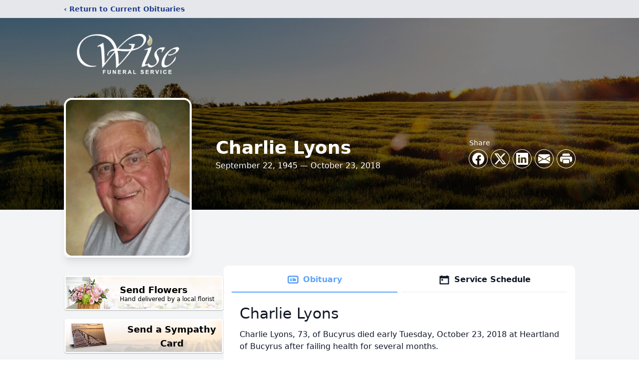

--- FILE ---
content_type: text/html; charset=utf-8
request_url: https://www.google.com/recaptcha/enterprise/anchor?ar=1&k=6Lf4RPAnAAAAAJDS8QwFs9ebMmmJ-EW7DQA-OkEW&co=aHR0cHM6Ly93d3cud2lzZWZ1bmVyYWwuY29tOjQ0Mw..&hl=en&type=image&v=PoyoqOPhxBO7pBk68S4YbpHZ&theme=light&size=invisible&badge=bottomright&anchor-ms=20000&execute-ms=30000&cb=3xcmjkfmkmg2
body_size: 48709
content:
<!DOCTYPE HTML><html dir="ltr" lang="en"><head><meta http-equiv="Content-Type" content="text/html; charset=UTF-8">
<meta http-equiv="X-UA-Compatible" content="IE=edge">
<title>reCAPTCHA</title>
<style type="text/css">
/* cyrillic-ext */
@font-face {
  font-family: 'Roboto';
  font-style: normal;
  font-weight: 400;
  font-stretch: 100%;
  src: url(//fonts.gstatic.com/s/roboto/v48/KFO7CnqEu92Fr1ME7kSn66aGLdTylUAMa3GUBHMdazTgWw.woff2) format('woff2');
  unicode-range: U+0460-052F, U+1C80-1C8A, U+20B4, U+2DE0-2DFF, U+A640-A69F, U+FE2E-FE2F;
}
/* cyrillic */
@font-face {
  font-family: 'Roboto';
  font-style: normal;
  font-weight: 400;
  font-stretch: 100%;
  src: url(//fonts.gstatic.com/s/roboto/v48/KFO7CnqEu92Fr1ME7kSn66aGLdTylUAMa3iUBHMdazTgWw.woff2) format('woff2');
  unicode-range: U+0301, U+0400-045F, U+0490-0491, U+04B0-04B1, U+2116;
}
/* greek-ext */
@font-face {
  font-family: 'Roboto';
  font-style: normal;
  font-weight: 400;
  font-stretch: 100%;
  src: url(//fonts.gstatic.com/s/roboto/v48/KFO7CnqEu92Fr1ME7kSn66aGLdTylUAMa3CUBHMdazTgWw.woff2) format('woff2');
  unicode-range: U+1F00-1FFF;
}
/* greek */
@font-face {
  font-family: 'Roboto';
  font-style: normal;
  font-weight: 400;
  font-stretch: 100%;
  src: url(//fonts.gstatic.com/s/roboto/v48/KFO7CnqEu92Fr1ME7kSn66aGLdTylUAMa3-UBHMdazTgWw.woff2) format('woff2');
  unicode-range: U+0370-0377, U+037A-037F, U+0384-038A, U+038C, U+038E-03A1, U+03A3-03FF;
}
/* math */
@font-face {
  font-family: 'Roboto';
  font-style: normal;
  font-weight: 400;
  font-stretch: 100%;
  src: url(//fonts.gstatic.com/s/roboto/v48/KFO7CnqEu92Fr1ME7kSn66aGLdTylUAMawCUBHMdazTgWw.woff2) format('woff2');
  unicode-range: U+0302-0303, U+0305, U+0307-0308, U+0310, U+0312, U+0315, U+031A, U+0326-0327, U+032C, U+032F-0330, U+0332-0333, U+0338, U+033A, U+0346, U+034D, U+0391-03A1, U+03A3-03A9, U+03B1-03C9, U+03D1, U+03D5-03D6, U+03F0-03F1, U+03F4-03F5, U+2016-2017, U+2034-2038, U+203C, U+2040, U+2043, U+2047, U+2050, U+2057, U+205F, U+2070-2071, U+2074-208E, U+2090-209C, U+20D0-20DC, U+20E1, U+20E5-20EF, U+2100-2112, U+2114-2115, U+2117-2121, U+2123-214F, U+2190, U+2192, U+2194-21AE, U+21B0-21E5, U+21F1-21F2, U+21F4-2211, U+2213-2214, U+2216-22FF, U+2308-230B, U+2310, U+2319, U+231C-2321, U+2336-237A, U+237C, U+2395, U+239B-23B7, U+23D0, U+23DC-23E1, U+2474-2475, U+25AF, U+25B3, U+25B7, U+25BD, U+25C1, U+25CA, U+25CC, U+25FB, U+266D-266F, U+27C0-27FF, U+2900-2AFF, U+2B0E-2B11, U+2B30-2B4C, U+2BFE, U+3030, U+FF5B, U+FF5D, U+1D400-1D7FF, U+1EE00-1EEFF;
}
/* symbols */
@font-face {
  font-family: 'Roboto';
  font-style: normal;
  font-weight: 400;
  font-stretch: 100%;
  src: url(//fonts.gstatic.com/s/roboto/v48/KFO7CnqEu92Fr1ME7kSn66aGLdTylUAMaxKUBHMdazTgWw.woff2) format('woff2');
  unicode-range: U+0001-000C, U+000E-001F, U+007F-009F, U+20DD-20E0, U+20E2-20E4, U+2150-218F, U+2190, U+2192, U+2194-2199, U+21AF, U+21E6-21F0, U+21F3, U+2218-2219, U+2299, U+22C4-22C6, U+2300-243F, U+2440-244A, U+2460-24FF, U+25A0-27BF, U+2800-28FF, U+2921-2922, U+2981, U+29BF, U+29EB, U+2B00-2BFF, U+4DC0-4DFF, U+FFF9-FFFB, U+10140-1018E, U+10190-1019C, U+101A0, U+101D0-101FD, U+102E0-102FB, U+10E60-10E7E, U+1D2C0-1D2D3, U+1D2E0-1D37F, U+1F000-1F0FF, U+1F100-1F1AD, U+1F1E6-1F1FF, U+1F30D-1F30F, U+1F315, U+1F31C, U+1F31E, U+1F320-1F32C, U+1F336, U+1F378, U+1F37D, U+1F382, U+1F393-1F39F, U+1F3A7-1F3A8, U+1F3AC-1F3AF, U+1F3C2, U+1F3C4-1F3C6, U+1F3CA-1F3CE, U+1F3D4-1F3E0, U+1F3ED, U+1F3F1-1F3F3, U+1F3F5-1F3F7, U+1F408, U+1F415, U+1F41F, U+1F426, U+1F43F, U+1F441-1F442, U+1F444, U+1F446-1F449, U+1F44C-1F44E, U+1F453, U+1F46A, U+1F47D, U+1F4A3, U+1F4B0, U+1F4B3, U+1F4B9, U+1F4BB, U+1F4BF, U+1F4C8-1F4CB, U+1F4D6, U+1F4DA, U+1F4DF, U+1F4E3-1F4E6, U+1F4EA-1F4ED, U+1F4F7, U+1F4F9-1F4FB, U+1F4FD-1F4FE, U+1F503, U+1F507-1F50B, U+1F50D, U+1F512-1F513, U+1F53E-1F54A, U+1F54F-1F5FA, U+1F610, U+1F650-1F67F, U+1F687, U+1F68D, U+1F691, U+1F694, U+1F698, U+1F6AD, U+1F6B2, U+1F6B9-1F6BA, U+1F6BC, U+1F6C6-1F6CF, U+1F6D3-1F6D7, U+1F6E0-1F6EA, U+1F6F0-1F6F3, U+1F6F7-1F6FC, U+1F700-1F7FF, U+1F800-1F80B, U+1F810-1F847, U+1F850-1F859, U+1F860-1F887, U+1F890-1F8AD, U+1F8B0-1F8BB, U+1F8C0-1F8C1, U+1F900-1F90B, U+1F93B, U+1F946, U+1F984, U+1F996, U+1F9E9, U+1FA00-1FA6F, U+1FA70-1FA7C, U+1FA80-1FA89, U+1FA8F-1FAC6, U+1FACE-1FADC, U+1FADF-1FAE9, U+1FAF0-1FAF8, U+1FB00-1FBFF;
}
/* vietnamese */
@font-face {
  font-family: 'Roboto';
  font-style: normal;
  font-weight: 400;
  font-stretch: 100%;
  src: url(//fonts.gstatic.com/s/roboto/v48/KFO7CnqEu92Fr1ME7kSn66aGLdTylUAMa3OUBHMdazTgWw.woff2) format('woff2');
  unicode-range: U+0102-0103, U+0110-0111, U+0128-0129, U+0168-0169, U+01A0-01A1, U+01AF-01B0, U+0300-0301, U+0303-0304, U+0308-0309, U+0323, U+0329, U+1EA0-1EF9, U+20AB;
}
/* latin-ext */
@font-face {
  font-family: 'Roboto';
  font-style: normal;
  font-weight: 400;
  font-stretch: 100%;
  src: url(//fonts.gstatic.com/s/roboto/v48/KFO7CnqEu92Fr1ME7kSn66aGLdTylUAMa3KUBHMdazTgWw.woff2) format('woff2');
  unicode-range: U+0100-02BA, U+02BD-02C5, U+02C7-02CC, U+02CE-02D7, U+02DD-02FF, U+0304, U+0308, U+0329, U+1D00-1DBF, U+1E00-1E9F, U+1EF2-1EFF, U+2020, U+20A0-20AB, U+20AD-20C0, U+2113, U+2C60-2C7F, U+A720-A7FF;
}
/* latin */
@font-face {
  font-family: 'Roboto';
  font-style: normal;
  font-weight: 400;
  font-stretch: 100%;
  src: url(//fonts.gstatic.com/s/roboto/v48/KFO7CnqEu92Fr1ME7kSn66aGLdTylUAMa3yUBHMdazQ.woff2) format('woff2');
  unicode-range: U+0000-00FF, U+0131, U+0152-0153, U+02BB-02BC, U+02C6, U+02DA, U+02DC, U+0304, U+0308, U+0329, U+2000-206F, U+20AC, U+2122, U+2191, U+2193, U+2212, U+2215, U+FEFF, U+FFFD;
}
/* cyrillic-ext */
@font-face {
  font-family: 'Roboto';
  font-style: normal;
  font-weight: 500;
  font-stretch: 100%;
  src: url(//fonts.gstatic.com/s/roboto/v48/KFO7CnqEu92Fr1ME7kSn66aGLdTylUAMa3GUBHMdazTgWw.woff2) format('woff2');
  unicode-range: U+0460-052F, U+1C80-1C8A, U+20B4, U+2DE0-2DFF, U+A640-A69F, U+FE2E-FE2F;
}
/* cyrillic */
@font-face {
  font-family: 'Roboto';
  font-style: normal;
  font-weight: 500;
  font-stretch: 100%;
  src: url(//fonts.gstatic.com/s/roboto/v48/KFO7CnqEu92Fr1ME7kSn66aGLdTylUAMa3iUBHMdazTgWw.woff2) format('woff2');
  unicode-range: U+0301, U+0400-045F, U+0490-0491, U+04B0-04B1, U+2116;
}
/* greek-ext */
@font-face {
  font-family: 'Roboto';
  font-style: normal;
  font-weight: 500;
  font-stretch: 100%;
  src: url(//fonts.gstatic.com/s/roboto/v48/KFO7CnqEu92Fr1ME7kSn66aGLdTylUAMa3CUBHMdazTgWw.woff2) format('woff2');
  unicode-range: U+1F00-1FFF;
}
/* greek */
@font-face {
  font-family: 'Roboto';
  font-style: normal;
  font-weight: 500;
  font-stretch: 100%;
  src: url(//fonts.gstatic.com/s/roboto/v48/KFO7CnqEu92Fr1ME7kSn66aGLdTylUAMa3-UBHMdazTgWw.woff2) format('woff2');
  unicode-range: U+0370-0377, U+037A-037F, U+0384-038A, U+038C, U+038E-03A1, U+03A3-03FF;
}
/* math */
@font-face {
  font-family: 'Roboto';
  font-style: normal;
  font-weight: 500;
  font-stretch: 100%;
  src: url(//fonts.gstatic.com/s/roboto/v48/KFO7CnqEu92Fr1ME7kSn66aGLdTylUAMawCUBHMdazTgWw.woff2) format('woff2');
  unicode-range: U+0302-0303, U+0305, U+0307-0308, U+0310, U+0312, U+0315, U+031A, U+0326-0327, U+032C, U+032F-0330, U+0332-0333, U+0338, U+033A, U+0346, U+034D, U+0391-03A1, U+03A3-03A9, U+03B1-03C9, U+03D1, U+03D5-03D6, U+03F0-03F1, U+03F4-03F5, U+2016-2017, U+2034-2038, U+203C, U+2040, U+2043, U+2047, U+2050, U+2057, U+205F, U+2070-2071, U+2074-208E, U+2090-209C, U+20D0-20DC, U+20E1, U+20E5-20EF, U+2100-2112, U+2114-2115, U+2117-2121, U+2123-214F, U+2190, U+2192, U+2194-21AE, U+21B0-21E5, U+21F1-21F2, U+21F4-2211, U+2213-2214, U+2216-22FF, U+2308-230B, U+2310, U+2319, U+231C-2321, U+2336-237A, U+237C, U+2395, U+239B-23B7, U+23D0, U+23DC-23E1, U+2474-2475, U+25AF, U+25B3, U+25B7, U+25BD, U+25C1, U+25CA, U+25CC, U+25FB, U+266D-266F, U+27C0-27FF, U+2900-2AFF, U+2B0E-2B11, U+2B30-2B4C, U+2BFE, U+3030, U+FF5B, U+FF5D, U+1D400-1D7FF, U+1EE00-1EEFF;
}
/* symbols */
@font-face {
  font-family: 'Roboto';
  font-style: normal;
  font-weight: 500;
  font-stretch: 100%;
  src: url(//fonts.gstatic.com/s/roboto/v48/KFO7CnqEu92Fr1ME7kSn66aGLdTylUAMaxKUBHMdazTgWw.woff2) format('woff2');
  unicode-range: U+0001-000C, U+000E-001F, U+007F-009F, U+20DD-20E0, U+20E2-20E4, U+2150-218F, U+2190, U+2192, U+2194-2199, U+21AF, U+21E6-21F0, U+21F3, U+2218-2219, U+2299, U+22C4-22C6, U+2300-243F, U+2440-244A, U+2460-24FF, U+25A0-27BF, U+2800-28FF, U+2921-2922, U+2981, U+29BF, U+29EB, U+2B00-2BFF, U+4DC0-4DFF, U+FFF9-FFFB, U+10140-1018E, U+10190-1019C, U+101A0, U+101D0-101FD, U+102E0-102FB, U+10E60-10E7E, U+1D2C0-1D2D3, U+1D2E0-1D37F, U+1F000-1F0FF, U+1F100-1F1AD, U+1F1E6-1F1FF, U+1F30D-1F30F, U+1F315, U+1F31C, U+1F31E, U+1F320-1F32C, U+1F336, U+1F378, U+1F37D, U+1F382, U+1F393-1F39F, U+1F3A7-1F3A8, U+1F3AC-1F3AF, U+1F3C2, U+1F3C4-1F3C6, U+1F3CA-1F3CE, U+1F3D4-1F3E0, U+1F3ED, U+1F3F1-1F3F3, U+1F3F5-1F3F7, U+1F408, U+1F415, U+1F41F, U+1F426, U+1F43F, U+1F441-1F442, U+1F444, U+1F446-1F449, U+1F44C-1F44E, U+1F453, U+1F46A, U+1F47D, U+1F4A3, U+1F4B0, U+1F4B3, U+1F4B9, U+1F4BB, U+1F4BF, U+1F4C8-1F4CB, U+1F4D6, U+1F4DA, U+1F4DF, U+1F4E3-1F4E6, U+1F4EA-1F4ED, U+1F4F7, U+1F4F9-1F4FB, U+1F4FD-1F4FE, U+1F503, U+1F507-1F50B, U+1F50D, U+1F512-1F513, U+1F53E-1F54A, U+1F54F-1F5FA, U+1F610, U+1F650-1F67F, U+1F687, U+1F68D, U+1F691, U+1F694, U+1F698, U+1F6AD, U+1F6B2, U+1F6B9-1F6BA, U+1F6BC, U+1F6C6-1F6CF, U+1F6D3-1F6D7, U+1F6E0-1F6EA, U+1F6F0-1F6F3, U+1F6F7-1F6FC, U+1F700-1F7FF, U+1F800-1F80B, U+1F810-1F847, U+1F850-1F859, U+1F860-1F887, U+1F890-1F8AD, U+1F8B0-1F8BB, U+1F8C0-1F8C1, U+1F900-1F90B, U+1F93B, U+1F946, U+1F984, U+1F996, U+1F9E9, U+1FA00-1FA6F, U+1FA70-1FA7C, U+1FA80-1FA89, U+1FA8F-1FAC6, U+1FACE-1FADC, U+1FADF-1FAE9, U+1FAF0-1FAF8, U+1FB00-1FBFF;
}
/* vietnamese */
@font-face {
  font-family: 'Roboto';
  font-style: normal;
  font-weight: 500;
  font-stretch: 100%;
  src: url(//fonts.gstatic.com/s/roboto/v48/KFO7CnqEu92Fr1ME7kSn66aGLdTylUAMa3OUBHMdazTgWw.woff2) format('woff2');
  unicode-range: U+0102-0103, U+0110-0111, U+0128-0129, U+0168-0169, U+01A0-01A1, U+01AF-01B0, U+0300-0301, U+0303-0304, U+0308-0309, U+0323, U+0329, U+1EA0-1EF9, U+20AB;
}
/* latin-ext */
@font-face {
  font-family: 'Roboto';
  font-style: normal;
  font-weight: 500;
  font-stretch: 100%;
  src: url(//fonts.gstatic.com/s/roboto/v48/KFO7CnqEu92Fr1ME7kSn66aGLdTylUAMa3KUBHMdazTgWw.woff2) format('woff2');
  unicode-range: U+0100-02BA, U+02BD-02C5, U+02C7-02CC, U+02CE-02D7, U+02DD-02FF, U+0304, U+0308, U+0329, U+1D00-1DBF, U+1E00-1E9F, U+1EF2-1EFF, U+2020, U+20A0-20AB, U+20AD-20C0, U+2113, U+2C60-2C7F, U+A720-A7FF;
}
/* latin */
@font-face {
  font-family: 'Roboto';
  font-style: normal;
  font-weight: 500;
  font-stretch: 100%;
  src: url(//fonts.gstatic.com/s/roboto/v48/KFO7CnqEu92Fr1ME7kSn66aGLdTylUAMa3yUBHMdazQ.woff2) format('woff2');
  unicode-range: U+0000-00FF, U+0131, U+0152-0153, U+02BB-02BC, U+02C6, U+02DA, U+02DC, U+0304, U+0308, U+0329, U+2000-206F, U+20AC, U+2122, U+2191, U+2193, U+2212, U+2215, U+FEFF, U+FFFD;
}
/* cyrillic-ext */
@font-face {
  font-family: 'Roboto';
  font-style: normal;
  font-weight: 900;
  font-stretch: 100%;
  src: url(//fonts.gstatic.com/s/roboto/v48/KFO7CnqEu92Fr1ME7kSn66aGLdTylUAMa3GUBHMdazTgWw.woff2) format('woff2');
  unicode-range: U+0460-052F, U+1C80-1C8A, U+20B4, U+2DE0-2DFF, U+A640-A69F, U+FE2E-FE2F;
}
/* cyrillic */
@font-face {
  font-family: 'Roboto';
  font-style: normal;
  font-weight: 900;
  font-stretch: 100%;
  src: url(//fonts.gstatic.com/s/roboto/v48/KFO7CnqEu92Fr1ME7kSn66aGLdTylUAMa3iUBHMdazTgWw.woff2) format('woff2');
  unicode-range: U+0301, U+0400-045F, U+0490-0491, U+04B0-04B1, U+2116;
}
/* greek-ext */
@font-face {
  font-family: 'Roboto';
  font-style: normal;
  font-weight: 900;
  font-stretch: 100%;
  src: url(//fonts.gstatic.com/s/roboto/v48/KFO7CnqEu92Fr1ME7kSn66aGLdTylUAMa3CUBHMdazTgWw.woff2) format('woff2');
  unicode-range: U+1F00-1FFF;
}
/* greek */
@font-face {
  font-family: 'Roboto';
  font-style: normal;
  font-weight: 900;
  font-stretch: 100%;
  src: url(//fonts.gstatic.com/s/roboto/v48/KFO7CnqEu92Fr1ME7kSn66aGLdTylUAMa3-UBHMdazTgWw.woff2) format('woff2');
  unicode-range: U+0370-0377, U+037A-037F, U+0384-038A, U+038C, U+038E-03A1, U+03A3-03FF;
}
/* math */
@font-face {
  font-family: 'Roboto';
  font-style: normal;
  font-weight: 900;
  font-stretch: 100%;
  src: url(//fonts.gstatic.com/s/roboto/v48/KFO7CnqEu92Fr1ME7kSn66aGLdTylUAMawCUBHMdazTgWw.woff2) format('woff2');
  unicode-range: U+0302-0303, U+0305, U+0307-0308, U+0310, U+0312, U+0315, U+031A, U+0326-0327, U+032C, U+032F-0330, U+0332-0333, U+0338, U+033A, U+0346, U+034D, U+0391-03A1, U+03A3-03A9, U+03B1-03C9, U+03D1, U+03D5-03D6, U+03F0-03F1, U+03F4-03F5, U+2016-2017, U+2034-2038, U+203C, U+2040, U+2043, U+2047, U+2050, U+2057, U+205F, U+2070-2071, U+2074-208E, U+2090-209C, U+20D0-20DC, U+20E1, U+20E5-20EF, U+2100-2112, U+2114-2115, U+2117-2121, U+2123-214F, U+2190, U+2192, U+2194-21AE, U+21B0-21E5, U+21F1-21F2, U+21F4-2211, U+2213-2214, U+2216-22FF, U+2308-230B, U+2310, U+2319, U+231C-2321, U+2336-237A, U+237C, U+2395, U+239B-23B7, U+23D0, U+23DC-23E1, U+2474-2475, U+25AF, U+25B3, U+25B7, U+25BD, U+25C1, U+25CA, U+25CC, U+25FB, U+266D-266F, U+27C0-27FF, U+2900-2AFF, U+2B0E-2B11, U+2B30-2B4C, U+2BFE, U+3030, U+FF5B, U+FF5D, U+1D400-1D7FF, U+1EE00-1EEFF;
}
/* symbols */
@font-face {
  font-family: 'Roboto';
  font-style: normal;
  font-weight: 900;
  font-stretch: 100%;
  src: url(//fonts.gstatic.com/s/roboto/v48/KFO7CnqEu92Fr1ME7kSn66aGLdTylUAMaxKUBHMdazTgWw.woff2) format('woff2');
  unicode-range: U+0001-000C, U+000E-001F, U+007F-009F, U+20DD-20E0, U+20E2-20E4, U+2150-218F, U+2190, U+2192, U+2194-2199, U+21AF, U+21E6-21F0, U+21F3, U+2218-2219, U+2299, U+22C4-22C6, U+2300-243F, U+2440-244A, U+2460-24FF, U+25A0-27BF, U+2800-28FF, U+2921-2922, U+2981, U+29BF, U+29EB, U+2B00-2BFF, U+4DC0-4DFF, U+FFF9-FFFB, U+10140-1018E, U+10190-1019C, U+101A0, U+101D0-101FD, U+102E0-102FB, U+10E60-10E7E, U+1D2C0-1D2D3, U+1D2E0-1D37F, U+1F000-1F0FF, U+1F100-1F1AD, U+1F1E6-1F1FF, U+1F30D-1F30F, U+1F315, U+1F31C, U+1F31E, U+1F320-1F32C, U+1F336, U+1F378, U+1F37D, U+1F382, U+1F393-1F39F, U+1F3A7-1F3A8, U+1F3AC-1F3AF, U+1F3C2, U+1F3C4-1F3C6, U+1F3CA-1F3CE, U+1F3D4-1F3E0, U+1F3ED, U+1F3F1-1F3F3, U+1F3F5-1F3F7, U+1F408, U+1F415, U+1F41F, U+1F426, U+1F43F, U+1F441-1F442, U+1F444, U+1F446-1F449, U+1F44C-1F44E, U+1F453, U+1F46A, U+1F47D, U+1F4A3, U+1F4B0, U+1F4B3, U+1F4B9, U+1F4BB, U+1F4BF, U+1F4C8-1F4CB, U+1F4D6, U+1F4DA, U+1F4DF, U+1F4E3-1F4E6, U+1F4EA-1F4ED, U+1F4F7, U+1F4F9-1F4FB, U+1F4FD-1F4FE, U+1F503, U+1F507-1F50B, U+1F50D, U+1F512-1F513, U+1F53E-1F54A, U+1F54F-1F5FA, U+1F610, U+1F650-1F67F, U+1F687, U+1F68D, U+1F691, U+1F694, U+1F698, U+1F6AD, U+1F6B2, U+1F6B9-1F6BA, U+1F6BC, U+1F6C6-1F6CF, U+1F6D3-1F6D7, U+1F6E0-1F6EA, U+1F6F0-1F6F3, U+1F6F7-1F6FC, U+1F700-1F7FF, U+1F800-1F80B, U+1F810-1F847, U+1F850-1F859, U+1F860-1F887, U+1F890-1F8AD, U+1F8B0-1F8BB, U+1F8C0-1F8C1, U+1F900-1F90B, U+1F93B, U+1F946, U+1F984, U+1F996, U+1F9E9, U+1FA00-1FA6F, U+1FA70-1FA7C, U+1FA80-1FA89, U+1FA8F-1FAC6, U+1FACE-1FADC, U+1FADF-1FAE9, U+1FAF0-1FAF8, U+1FB00-1FBFF;
}
/* vietnamese */
@font-face {
  font-family: 'Roboto';
  font-style: normal;
  font-weight: 900;
  font-stretch: 100%;
  src: url(//fonts.gstatic.com/s/roboto/v48/KFO7CnqEu92Fr1ME7kSn66aGLdTylUAMa3OUBHMdazTgWw.woff2) format('woff2');
  unicode-range: U+0102-0103, U+0110-0111, U+0128-0129, U+0168-0169, U+01A0-01A1, U+01AF-01B0, U+0300-0301, U+0303-0304, U+0308-0309, U+0323, U+0329, U+1EA0-1EF9, U+20AB;
}
/* latin-ext */
@font-face {
  font-family: 'Roboto';
  font-style: normal;
  font-weight: 900;
  font-stretch: 100%;
  src: url(//fonts.gstatic.com/s/roboto/v48/KFO7CnqEu92Fr1ME7kSn66aGLdTylUAMa3KUBHMdazTgWw.woff2) format('woff2');
  unicode-range: U+0100-02BA, U+02BD-02C5, U+02C7-02CC, U+02CE-02D7, U+02DD-02FF, U+0304, U+0308, U+0329, U+1D00-1DBF, U+1E00-1E9F, U+1EF2-1EFF, U+2020, U+20A0-20AB, U+20AD-20C0, U+2113, U+2C60-2C7F, U+A720-A7FF;
}
/* latin */
@font-face {
  font-family: 'Roboto';
  font-style: normal;
  font-weight: 900;
  font-stretch: 100%;
  src: url(//fonts.gstatic.com/s/roboto/v48/KFO7CnqEu92Fr1ME7kSn66aGLdTylUAMa3yUBHMdazQ.woff2) format('woff2');
  unicode-range: U+0000-00FF, U+0131, U+0152-0153, U+02BB-02BC, U+02C6, U+02DA, U+02DC, U+0304, U+0308, U+0329, U+2000-206F, U+20AC, U+2122, U+2191, U+2193, U+2212, U+2215, U+FEFF, U+FFFD;
}

</style>
<link rel="stylesheet" type="text/css" href="https://www.gstatic.com/recaptcha/releases/PoyoqOPhxBO7pBk68S4YbpHZ/styles__ltr.css">
<script nonce="DTXY1bEAANbP_GUr-NiZlg" type="text/javascript">window['__recaptcha_api'] = 'https://www.google.com/recaptcha/enterprise/';</script>
<script type="text/javascript" src="https://www.gstatic.com/recaptcha/releases/PoyoqOPhxBO7pBk68S4YbpHZ/recaptcha__en.js" nonce="DTXY1bEAANbP_GUr-NiZlg">
      
    </script></head>
<body><div id="rc-anchor-alert" class="rc-anchor-alert"></div>
<input type="hidden" id="recaptcha-token" value="[base64]">
<script type="text/javascript" nonce="DTXY1bEAANbP_GUr-NiZlg">
      recaptcha.anchor.Main.init("[\x22ainput\x22,[\x22bgdata\x22,\x22\x22,\[base64]/[base64]/[base64]/[base64]/[base64]/[base64]/[base64]/[base64]/[base64]/[base64]\\u003d\x22,\[base64]\\u003d\\u003d\x22,\x22Zgliw6ZELmHCm8OoI8OHwqzDosKcw5/DowU4w5vCs8KswpILw6jCmxLCm8OIwqzCgMKDwqcvGyXCsE1IasOufsKaaMKCD8OOXsO7w616EAXDtMKGbMOWUxF3A8K3w6YLw63Ch8Kgwqcww6TDmcO7w7/Dm2dsQwFgVDxuKy7Dl8OZw6DCrcO8TyxEACrCtMKGKmFpw75Ze0hYw7QcQy9YDcKXw7/CoikZaMOmTcOxY8K2w7Zhw7PDrShqw5vDpsOYS8KWFcKxCcO/wpwBRSDCk1/CkMKnVMO1ARvDlWoQNC1IwpQww6TDtsKTw7tzZcOAwqhzw5LCsBZFwoTDgDTDt8O0Ix1LwoNSEU5Ew4jCk2vDqsKQOcKfaj03dMOdwq3CgwrCuMKERMKFwpDCgEzDrmwiMsKiL37Cl8KgwosQwrLDrEvDmE90w7F5biTDt8KnHsOzw7/[base64]/[base64]/CvcOGJMOtw5VrwoEkaMOvwqnDjcKmaTvCjTd1w5bDsynDklA+wrRUw7XChU8uTT4mw5HDpFVRwpLDpsKOw4ICwrcbw5DCk8KOfjQxBBjDm39rcsOHKMONbUrCnMO3Qkp2w5DDjsOPw7nClEPDhcKJdF4MwoF0wo3CvETDv8O8w4PCrsKEwpLDvsK7wo1sdcKaDnh/wpc8QGRhw60qwq7CqMOmw5dzB8KPYMODDMKVOVfChWzDuwMtw7LCtsOzbjguQmrDsDggL0zCqsKYT2LDsDnDlXjCuGoNw6JwbD/CnsODWcKNw7DCtMK1w5XCt18/JMKNVyHDocKfw5/CjyHCjgDClsOyWMOtVcKNw4RLwr/CuBhKBnhGw417wpxlCndwQ3Jnw4Ikw5tMw53Dk3IWC0vCrcK3w6txw6wBw6zCm8KgwqPDisKjY8OPeD5kw6RQwp0uw6EGw6UXwpvDkR/CrEnCm8Ovw7p5OHVuwrnDmsKaWsO7VUwpwq8SGTkWQ8O+WwcTZsOuPsOsw6vDh8KXUlPCtMO8aCV5fEd8w7PChBzDoXvDrXcNUsKEAwHCgkZKbcKEKsOkN8OQw6/[base64]/Dg8KIKMO2ay/[base64]/CsjNeSsK5C8Kmw79yF8K9w7MFDcOLwo7CtB9VNDp5LF/Drw9LwpJGOAYRcEYbw5I3wpDDphF2esO5WwPDgwHCvkfDtcKuNsK5w4JxWD0OwrJMBkszF8KhZkcPw4/DiWpPw68xY8KXbCU2D8Opw7fDosOYwpTDnMOxS8OQwrYkZsKdw5zDmsKww4nDun0oBALDvkd8wq/Dl3/CsW42wpg3NsOMwr7Dl8Kew5bCp8OIT17Drj8zw4LDiMOnDcOFw7YOw7jDp2jDgAbCmHHCpGdpaMKPYCXDjwV/[base64]/BDHDjMOKwqPCosOLGXHCk8Kvwo7ClEDDqGXDi8OAazENfcK6w7ptw6/DqnDDv8OOIcK9eSbDlEjChMK2N8OKAlkvw405SMOnwrstKMKmJBIvwqHCk8OnwodxwoMSUErDlngzwqLDrcK7wqDDlMKSwodlMgXCgsKcGXgjwoPDrsKzIwk6BMOqwrHCrDjDo8OEA2oow7PCksK3PcOMY2nCnsO7w4/Ch8K5w6fDh0Fmw59SAw5Pw6NkSEUaEn3DrcOFBWPDqmfCs0rDpsOpLWXCu8KcHBjCmk3CgV8cBMO1wq7CqUDDlVI1PRzCs0LCrsKtw6BkX2xVZ8OPA8OUwq3CksO/egTDiEvChMOqP8Ofw43DlMOdXjfDjn7Dv1wvwoDClcOaIsOcRTdeRWjClMKKGsO2O8K8D1zCh8KsAsKVaBrDsSHDicOhM8K+wrVWworCm8OPw4/DmhIQNGzDsm4HwqjCtcKhTcKmwqrDtFLClcOawrrDgcKFBUfCk8OmZkZ5w7U2AVrCl8OIw6bDtcO5HHFUw4Ytw7bDk39dwpltUUTCkjk9w4DDgA3Dhx/DtMO1bT/[base64]/w5PDujPDksOjw7VxJ8OIwoPDiVdWw5HChsKswo9vXgBWacO9RQ3CkE0mwrg5w7fCvy3Ch1/[base64]/[base64]/wqdDDMK/woHDicKvw698wpLDvcO1w59Zwr0cwp0XwpHDjXcWwposw6fDiMKQwpfCmA7CslnCjwzDnALDtsO3w5rDncKPwpMdECoaXlQxc1zCvSrDm8Otw4XDjcKMYMK9w5NhFx3CshQ0VCHDvA14QMODbsKpIQnDj1jDqVvDg2zDqBjCpcOhGnZuwq/Dj8OxIT/[base64]/[base64]/Cm8OVw4PDusKcIw7Cn2xqYEXDn1LCnMObeHLDmEJ/wofDnsK8w6bDrRHDj2UWw6LCucO/wqkbw77Cg8OQesOiLMOfw4fDgcODLm8pEl3DnMOLA8O3wpoue8KuIUvDncO/[base64]/[base64]/F0suwoVPDCfCsxnCrMOoJcKMwoLDow/DnsOPw5FYw746woFUwqZmw5XCli1Xwp5JcjYrw4XCtMO/w5fDpsKnwobDtsKsw6Y1f3UaUcKDw5sXTmkpGgR4akXCksKCw5IZV8Kew6kIQsK8d0vCvx7DmMOvwpHCokMLw4PCvBdAOMOIw5PDhXU8GsKFVFPDtMK7w5/DgsKVEcKKV8OvwoXCszHDijlKM2jDisKfCMKpwq7Ch0zDicKxw71Hw7DCrG3CrFXCn8O2f8OGw6gXe8OMw7DDrcObw4t5worDjGzCkippRBsRGXw5Z8O6K1jCrzvCtcOWw6LCmcO9w74mw63CvhR1wqBEwrDDgcKecTY+G8K6JcOjQ8OSwqbDiMOAw7/DinLDqgxnNMOIFMKee8KPF8O9w6PDgHVCwpTCqD1vwqUWwrAfw4fDusOhwrXDnWDCv0HDpcOEMW/Dsy/Cg8KQG314wrI+w5/DvcOgw71YHj/CmMOIBG96EEEkIMOcwqxawoZ+LBRgwrYBwprDqsKTwobDg8Oiwrp3NMK4w4pYw43CvMOew6djesO0SA/[base64]/w4/CpsOIV8Onw6fCt8KQwqjCm8OXfi0aw7bDmR3DpsKmw4IHY8KKw5dHXcOzAsOfFifCtMOoBsOhfsOpw44hQ8KOwp/DkGRkwrBJDDAPDcOwVAbDvF4IAsO+Q8Oiw6DDkwLCtHvDklk0w7bCskUSwqnCswJxHjPDq8OWw6sGw4tqJxXCpEBgwp/CkFY+HGLDtsOKw5LDqyhTRcKbw5wVw7HDgsKdwoPDmMKCI8K0wpojIsO4fcKEb8OfG1wuwrHCt8KMHMKQfxEQNMOcGmnDh8OAw5ImezLDjFPDjmjCuMOhw5zDqAfCsg/Dt8OIwqd+w6lfwqMMwp/CtMK7wprCnjxGw4NGR2rCg8KFw5h0V1gnf3lJdnvDtsKkCzESKwtORsOhIcKPBsKPK0zCicOdJFPClcKhHcOHwp/DpRlvUgAfwqQHXMO5wrPCrTxnDMKsZS7DmsO5wo5aw65nD8OoD1bDlwLChiwGwro8w5nDrcONwpbCnWwPfVFODsKWOcOuJMOuw4HDuidJw7zCjcO/amsYeMO8WMOrwpnDosKmMRjDqsK9w50Qw58KeyzCt8KIczzDvUlGw47DmcKlKMKdwoDChXcQw4XDh8KbBMOEDsKYwp41MUbCnQ4FekVGwofCsCoBfcKow43CmQvDr8OXwrAsNALCrnjChsO4wpYuPXB4wpUUSGrCgDPCl8O/Twc4wovDvDgedFMoT114a0rDtDNFw6c/w5JlBMKaw7FMTMKYecKJwq84w6A1Y1Z9w6LDqh0/[base64]/[base64]/DiFIvAjsYw6fDjcOXOAA6B8KJCcKww5rDvEXDrsONHcOzw6VhwpbCkcKkw6/DmkrDp0PCoMOEw4DCrRXCiGbCqMO3w4kiw5o6w7BIDk51w5nChMOqw7UWwonCjcK/T8OLwo9qKsOJw6EvEWPColtSw7lYwpUFw608w5HCjsKvJmXCiXTDoTTCtyPCmMKDwoDCnsO6fMO6Q8KfeF5rw6tWw7jCrD7DvsOtDMKhwrtxw4zDhV98ND/DuWjCmQ1XwoXDnxs7AzTDlMOOWA1Vwp8NZMKGBlfCmD14A8OQw5Fdw6LCpMKBdD/DpsKxw4JrH8KeDxTDtDQkwrJjw5deDTomwrfDhcO9w5w1O09jVBnCsMKiJsKpecKgw7AvOHoawqIAwqvCiH8kwrfDnsKeN8KLFsKmNsOaRAHCtTdfTXrCv8KhwrdtQcOqw4jCsMOidW/Ci3vDksOIKMO+wpc1wr/DscO4woHDusOMJsKbw4vDojM3dsKMwrLCkcOTGmnDvnErJsOCfkxpw6vDjMOAfwLDpXcUVsO4wqRAYUV1ZizDlcK5w6JhQcK+Nn3CkH3DosOIw6wewqlxwrXDvwjDlk8uw6TCkcK7wqdvLsKfXcOnNTHCscK9FAoVwqVmBVoxblbCh8KdwoE+a0x2OsKGwpLCjH/DusKDw5N/w7BhwqrDjsORGGU7SsO1OTLCui3DusO1w6kcHmHCvMKRZz7DqMO/[base64]/DujvDl8K3EMOnwqfCl0XDqU7CslrComtjwq5TTsKlw57Ds8OVwp8xwr7DvsOvTVJzw6ItQMOtfXp3w4MnwqPDmmFGVHvDkyrDgMK7w6pfO8OcwqApw6Akw6zDmcOHBnZCwpPCllMIb8KEHcKlLMOdwpnCmlguO8K/wobCnMOOGFNew7HDrcOcwr1pa8KPw63Dqzg8QVXDvjDDhcOBw5V3w6bDt8KHwqTDowvCqF7CoSXDosO8woNgw4xXXMKzwoxKWS0vUsKDJnRIOMKrwogVw5LCrBbDsizDuVvDtsKBwrnCiF/[base64]/DpwjChcKqwoTDoFxwwog8woEzwpd2w69ZH8OeAUzDtUfCvcOTFn7CtcKAw7nCocOtSj5xw7nDhTpTRW3DtT3Dp0oDwqBxw4zDucOSHDlswrUnQ8KwNTvDrFZBW8Kdwo3DlDHCj8KQw44dVDfCsQFvE37DqH8hw4HChnFEw7/Co8KQaVfCs8OVw6LCqR9+Dm0/wppYNGHCh1c6wpXDpMK2wrvDjVDChMKDcCrCs3DCgxNPSgV6w5gPR8O/[base64]/CmjJAw7DDol3Cvg4cwqnCqsOiw7nDvw7DicKAJE9SFsKow77DnV5Tw7zCoMOawo3DtMKlFz/[base64]/CncObwovCs1k1MsK7wqHDl8OLZ1Avwo3Dn8OjA1/[base64]/w59Jw4Nse8OpK3/DqxY3w7XDqz7CsRQqw4NaBMOVwoo/[base64]/CssKWEnHChT7Cj8OLw7pHwocIw61AYBvCnwbCq8KAw6x1wqQlbG49w44aPcOATMOwUcORwq5zw4PDgC8mw7bDnsKuXi7CmMKrw7hYwq/CkcKjEsOJUF/DvBbDnSTCjXbCmx3Do15MwrNuwqHCpMOiw7sKwqg4e8OoGDMYw4/[base64]/[base64]/[base64]/CrMKlAMK6NsKLdcORT8OyTcK0G0kGOsKCwocuw5nChsKUw4Z2PxHChsOew53CtB1/OjQ4wqPCs2QJw7/[base64]/Dj8KJBEx7wppUwocSw4EoI8K2TsOYw4PCicKYwrTCt8Kgw5JHwpvDvwROwqnDqSzCm8KQLx3DlzXDgcODLcKxPgVBwpcRw5YNfV3DkwVmwrUZw6d0An4EccOFIcORSMK7P8OGw75lw7rCuMOIKy3Cpg1Mw5kPJMKrw5bDpgNtTTDCoTzDrE1ww6/CjBcoM8KOERDCuULCtBJvZz/[base64]/DnyxNCMOMw4Uvw4HDom3CslLClRHDt2zDjwvDk8KcCsOPZSFHw74GGTJ/w58qw64WM8KkGDQDPHYAAhIpwr7CjGvDjVnCpsOcw6ISwr4nw7HDp8Kmw6dqYsOiwqrDicOzWQPCrmrDncK1woZjwqIkwocpKk/Dtl5zw4RNQgHCuMKqLMOeaTrChzsQZMONwoo7bUEZHMOCw47CliQpw5TDp8KGw5HCn8OSHgVDWsKSwqzCnsKBXSPClsOjw6rCmQzDu8Oxwr7DpsKcwrNINhHCvMKbV8O/Uz7Co8KEwrXCjBY8wpnClEkzwoHDtV8vwoXCvMKYwoRdw5IgwoPCjcKof8OnwpfDlCh8w5Exwqkmw4LDt8Klw64Zw7dOE8OhODnCpF/DusOEw404w6cYw6w2w4kaUAZfFcKkFcKewqMrG2zDkHLDvsOlTFE1IcO0NXZ8w5gjw4HDhsO9w4jCksK2OsKIdMOSV1HDvsKxEcKCw5nCr8OlVMOewpXCmXTDuVDCpyLDsTERD8OpA8OxeRLChMOZAV0Zwp/Cgj7CjVcPwoXDpsKUw6UuwqnDqsOZE8KRIsOGKcOdwo04OCHCoV1sVDvCk8OKXyQBL8K9woc8wok5bMOvw5RPwq9jwrtDQ8OBNcK5w59aVSl5w71twobCv8OHb8OiSSTCtcOEw7pAw7/[base64]/DvBUDwoXDjynCvGcsI3jDo8KGN8Oia2zDumcgasKTwr98cRzDrBAIw6REw5vDnsOHwrVaHj/[base64]/Ct30IfcOCw7jCnmBOw7bCiT9NXk/CkHfDlzNVw7ByS8KbSRovw5AcFEpswprDrE/Dk8KZw5oIKMOXEcKCCcKjw55gNcOAw5PCuMOmY8K8wrDCrcKqJAvDicOCw5xiRHLDpW/DozslTMOMQEtiw6vCmljDjMO1UWDDkFMiw5QTwrPCuMOWw4LCtsKDan/CnF3DuMOTw4fDh8OCPcOuw6oTw7bCksKlFRE+XSBNEMKzwobDmnDDpkLDtAsEwo0kwq7CpcOlC8KdFQ/[base64]/wrghVMOzX1YAw47DrMOywqPDo3wJQMOSwqxoahJ0wr7CmMK+w7TDjMOmw7bDlsOmw5PDn8KLc1RvwqzCnDp7PhLDpcOPA8O4w7jDl8O6w6Npw4vCucKrwqbCj8KVXEHCgjUvw5LCqHzCtFjDmMOxw7QfS8KBCsKHBg/CulMRw43CpsOpwr9zw67DrsKewobCrkgRLMOVwqfClsK4w6NyWMOnAEXCicOncC3DlcKPLcK7V0JdAHxcwo49WGN4U8OteMOvw7/CoMKUwoUmQcKIR8KTED9JF8KMw5zDrmbDkEDCtnjCrXR1IcKKfcOJw696w5I7wpkxJ2PCt8Kxai/DocKqcsKGw6Fvw6hHG8Kfw4zClcOxwozDkVLDvsKMw4LDocK5c2DDqU83acKQw43Di8K0w4BMCRogJh3CtXldwoPCklsMw5LCrcO2w4rCvcOIwrXDomjDscO0w5jDnW/[base64]/w4nCo8KBcFJyXMO3McO7JxNtwq7Do3BASDFBQMKNwrvDnCYyw6hbw7RjBmjDkUzCr8KzPsKiwrLDscOywrXDucOpEDHCusKtTR7Cj8OBw7Rew47DtsKWwp9YbsK2woBmwpsBwq/[base64]/CrsOTwrslc0tiw7FbLsOZw6/CscOXHXR2wpRLWsK9wrgjGzgdw75dVhDDpMOjNVTDqG8BW8Ouwp7CsMOVw4LDoMOEw4Nzw7bDgcKtwrJpw5HDucKywp/Cu8O1BAUbw4HCksOdw7DDhi4/KxpGw73DqMO4OG/[base64]/DhGLDr8OqQgvDiS4Qw75Sw5JrwpzDjcOIwocPAcKuRhbDgCLCpQrCqBnDhlpqw7fDl8KOHwEQw7ElZcOzwoB0YsO2WW52QcO1N8ODSsKtwpjCuGbDt2VvEMKpMA7CksOdwoPCvkk7wrxFPcKlDsOZw7zCnDspw4jCv2tIwr/CgMKEwoLDm8Ojwq3ChVrDpwJ5w7PDjirCg8KfZRsDw5TDvcKdI0XCqMKvw7czJWHDrljCkMK/wqrClTMHwofDqhrCg8OJwoFXwoYzw6/CjU4mE8O4w4XDiVx+ScO7SMOyejLDhsOxbTLCucOAwrAXwoVWYgTChcO7wp0AScO6wqgqa8OSacK0PMO1BnF3w7kgwrUYw7PDiGPDjDHCssO3wpXCrsK5J8KHw7fCvgjDlsOAesOkYlQKLCwGIcKvwqjCqjktwqPCrVbCqDLCogtHwrnDtMKHw6ZuMEUSw4/CkFfDmcKNInEvw6peacK7w5IewpdVwojDvE7DiFN8w5tnwpsIwo/Dq8OVwqzDhcKuw44gK8Kiw7HCgAbDrsKTUEHCnU7CtMOvNVDCisKASiDDn8KuwqkLVzwUw7LCtWUbCsKwZ8KHwrTDomDDjMKFBMOqwqvDoVJKPgjChhzCt8Kuwp9nwovCosOBwr3DtwbDuMKDw7/CtgwJwpLCuw/[base64]/Dp8KUwo4SFcKKGzQSwrggwpQdJQ/CozUew61kw7lRw7bCsVDCvX9Zw6fDuwo8FFrCpHVCwojCglfDqEPDs8KpYEYiw5bCqyzDpz3DhcKWw5HCosKZw4xtwrVAOQ/DqSdFw5PCocKLIMKIwqrCuMKFwr8ADcOkR8K4w6xmwpQjbTUCbjPDrMOow7nDvivCj0HCsmTDlHBmcHECZS/CgMK4L2AWw7PChsKIwrl4A8ODwq9SRAjCvkIgw7nCo8OKw7LDgHQHRTPCsXNdwpkPO8OkwrXClTPDjcOOw5NYwrwSw5o0w7cqwp7CocOYwqDCnsOqFcKMw7Few4fDpSggS8OdD8KRw6XDk8KgwofCgcK2Z8KXwq/CoidVwphAwpVdWk/Ds1jDgghMfhUqw4hbNcOXOcKuwrNqOsKVPcOzXRwrw5zChMKpw73DhG/DjB/DknB1w4oUwpMUwrjClwUnwoTDhxkZP8K3woV6wr3CrcKVw60IwqwffsKJUk3CmUtPIMOZNAcAw5/[base64]/[base64]/[base64]/[base64]/Dj8OaD1XCgnDDoMKwTUbCpsKQw7jCucK9J0dsJF1yLsKew7UPCj3DmH1OwpXDgUZRw7oswpvDqcOZOsO5w4nDvcKGOHTCmMOFC8KewqdOw7LDgcKWNyPDh28+w4fDk1ALRcO6Q3kwwpXCjsOcw5DCj8KwDnrCt2J7JcO/CcKrasODwpNDBTfDpcKLw5HDicOdwrbCn8Klw6oHNcKCwoPDgMOLYk/CkcOQeMO3w4pHwp/CsMKuwqR9L8OdaMKLwptTwpzCjMKnWHjDkMO5w5rCs2kdwqchW8KowpRiWVPDosKyAUtLw6/[base64]/Cin/DsyIiex/DlcKCf8OnVhBjwpRJNMKowqoOaycAQMOpw4vChsK7ISJrw4nDuMKBPlY6d8OkOcOKdwfCvGk0wrzDpsKEwpIiBAbDlMKPF8KOByfCji/DgcK8SxBhOQbCl8K2wo0HwoUnOMKLasOwwqfCocO4eBtOwr5uQcOpBMKswq3Cg2NEN8KwwphuKQENF8Kdw67CmnbDtMOkw4jDhsKVw7/[base64]/[base64]/wpzDk8O+woLCuzDCicOQPwTCmA8NMEhBwoXDq8OUOcKLAMOrBWHDtMKowo4gG8K5IG5db8Kad8OnZjDCj03DusOjwojCnsORDMOqw53Dl8KOw6/ChFURw5Jew5ocEC0wYAUawovDpU3Dg3TChA7CvwLCq3bCrwnDo8ORwoVeDknCmUw9B8Okw4YlwqfDn8KKwpEvw4gUIcOTH8KMwoxGGMKVwovCuMK0wrNQw590w64NwpZXOcO+wp9JIj7Cg1w/w6jDrgbDgMOTw5MwCnnCuSJmwodDwr8dFsOwbcOEwoE5w5ZMw59awplQUUPDqg7CrzvDp0dew6nDtsK5b8Ozw7/DpMKpwpbDnsKSwq7Dq8K9wrrDl8OlEnN+Ukx/woLCrxBpWMK5MMKkDsK+wpk3wojCpydxwo0owoEXwr5QfXQJw5cQAS0yR8K5A8ObZGAUw6HDtsOWw6vDqxAzT8ONX2fCtcOaCsKBe1PCosODwrUcIsKdfMKuw6ULVMOebMK4w44+w45mwobDk8Ojwq7DizfDssKxw5h8PcOoD8KIfcK1Y1fDm8OGYBpAfwUiwpJ/[base64]/Dl8O0TMOmw4tXw5HCl8Kkw47CmWJLwqTCncKWDsKRwqLDvsKbCnPCkn7DtsKRwr/DrMOKZMOUGHvCtsKiwp3CgCfCmMOwOynCvsKKUGY5w7Y0wrfDiWrDrHPDkMKrw7czPETDrn/DtsK+JMO8U8OlQsOBWXPDnGBVwrRnTcO6XiRLdCt9wqrCl8OFTTTDh8K9w63DrMKXBns/aGnDkcOoZsKCUCUnWVp6w4fDmxwrw7TCucOBQTJrw6zDscKnwopVw70/wo3CmHRhw4MpNg4Vw5/DncOaw5bCjUPDpExYeMKme8O5wqTDssKww4w9FyZ3bA47c8OvccKCGcOYAnfCmsKoQMOjG8KnwpjDnT/CuSEqfWkmw4jDr8OrLg7CtcKOBWzClMKRaCnDmizDn13DvQDChcO5w4k4w5TDjkNZKjzDi8OoLcO8wrlOWxzDlsKYFhElwq0cKQZLHGgww7fCgMK/woNbwo7DhsOmB8KeX8O9JHXCjMK5IsOsRMOsw7ZzBS7Cr8OiQMO3CsKdwoR0GBpQwqTDtHANG8ONwqDDicKewodyw6vDgwlhAQ5gAMK8CsKww489wrF7T8KcbWtywqvDlkfDnn7CgMO6wrLDisKbwrYnwodoNcOAwp/DicKcWWnCkCVJwqvDmgx1w5MKesOSfMKtLiEtwrVmU8K5wrjCuMKnaMOaNMKEw7JgK3bDj8OCDsKudsKRFE8EwptAw6kHQMOmwr3CrMOCwop7D8KDSQkBw60zw63ChGDDmMKOw5wowp/DnMOONMKkI8OJdzF9w71eaQzCiMKrOEAVw7DDosKKf8O1IRPCoynCpD0TfMKVTsOmScOxI8O9ZMOjB8Kow5jCqBvDiE7DuMKNPkzDuHrDpsKvO8Kfw4DDssOiwrI9w6nCgXlVBk7CrMOMw4PDhxHCj8K5wrcYd8OFKMOhFcKjw5kxwp7DkU3CrQfCuH/DiC3DvTnDgMO8woQiw7LCtMOowppZw615woQxwoANw4jDrsKRVDrDmirCuwLCkcOVdsOLGMKcLMOkUsOeDMKmERxnZDPDh8KoN8OWw7AUDhRzC8OBwokfE8OvZ8KHGMKFwqrCl8OvwoEWdMOREifCoyTDhU7CtEPCimJrwrQme10RVMKBwoTDp37DmTUQw7/[base64]/HsOvwoUzwrjDhcOQEsKPXDl7wrnCqT3DsVETdDnDlMOmwpZKw7ZpwpvChl/CpsO/[base64]/c8OGw59vJRFDekzDkFcBbMOywqJewqvCpcOCCcKxw5rCg8KSwq/DlsOQM8KMwpxQTsKawoTCqsOzwrjDlcOmw6kgCsKmaMOsw6TDmsKNwpNjwoLDn8OpahUsATpIw7M1Y2cSw5A3w5QOWVvCp8KowrhCw5VFSBzCt8OCUSDCpRIIwpjCmMK4bw3DkzxKwoXDoMK/w6TDsMOdwooQwqgIAUYhIcO+w5PDhjDCkXFsQzHDqMOEOsOBwpTDncKWw4LCnsKrw7DCjyYIwol6K8KXTsKHw5/CuENGwrlnQcO3dMOmw5PCm8KIwr0NZMK5w4stfsKQND8Hw77CqcK/w5LDpFVjFExyV8OwworDoTZBw7U0U8OvwodDQ8Ktw7HDm01gwrw3wqpVwpEmwpPCikHCq8K0Gh7CtkLDtsKCDUTCosKQXRPCv8KzYngPw43ClHzDusOdfMKXHCLClMOWwrzDgMOEwqnCp1EhTSV+S8KDS05Hw6FLRMOqwqV5EWxtw6bCtz8KehxNw6/CncOoEMODwrZQw79dwoUfw6bDvXV7BQlIOBtXHGXCicOyXCEqAk/DrkzDiRnChMO/ZVtoFF0wIcK7wonDnWB/EzIQw5bCn8OOOMOHw745SsOLeVhDA0rDv8KmNBLDlhxBUMO7w6LCt8K8TcKGXMOxciHDlsOcw4LChgLDsH57TcKdwqvDlcO/w41HwoIqw4DCn2nDuCZ3DsOqwrvDi8KqLR96UMKSw65Iwo3DsnfDvMKXThlPw4x4wok/EMKETFsaesOvVcO7w5/[base64]/[base64]/J8OkwrnDiyrDn8Oqw43DlGvDtMOuwpk0XV3Co8K6EsKoc2xRw5x8wpPDhsKXwo7CrsKVw5xTVMOfw5hhcMOFLF1/bm3Cp2/[base64]/[base64]/CvMKJw5zDjxrDhV/DrMKQLDDClMKOGsOMe8KdHcKFZCvDnsKawo04wr/ComF2R3/CmsKLw7J3U8KAMxHCjRrDsVcZwrdBZnJlwqUybMOoG2TCvhDCr8Ohw7d2wqg/w7nCpCnDhMKtwrlnwqtcwrJ+wqQ0RgbCpcKhwoQzKMKxWMOHwqZYQjN0HzI4K8OTw5Apw4PDlXQRwqrDgUMSSsK3OcKLXsKsfsK/w4prC8Ogw6o4wprDrQZLwrQEE8Kww5cwC2gHwoA7EjPDr2xUwrZHB8Osw6vCgsK8FU9iwrFCSGHCgirCrMKSw6Yow7tYw7fDuQfCmcKRwr3CvsOeQhgEw4bDvkrCpMOybirDnMONGcK0wpjCmx/CksOYOsOIOG/Chn9PwrfDq8KyTcOcwobDqsO3w5zDrUkIw4PCrAIVwqRJwrNjwqLCmMOfaEzDvlBAYSUaZyYSIMOdwqQnDcOsw7J8w5DDvMKdQcKFwp5YKgorw45QPSdtw4c5NcOSGDEywrvCjMKywrQ0dMOHZMOmw6rCjcKsw7R0woLDi8O5GsKwwovCvm3Cmwk7NsOsCQrCo1/CnWwKYFbDp8OMwqchwplSTMKEEh7ClcOQw5DCgMOpQ0DCt8KGwqh0wqtfN3V7H8KlWQ9wwq3CoMOcfwMwAlQCDcORZMOVB0vChBYyH8KSJ8O/KHUJw6fDs8K9TMODw5xrLkDDqUkheQDDhMOSw6bDhgXCuADDm2vCrsO3CTFlSsKAZX5hwo8/wpfCuMOsE8KyKMK/BiANwrHCiVZRY8Klw5nCn8K0GMK8w7jDssO6Y1gRIMO2PMOSwpTCvG7DlsO/TEfCisOIc37DvsOfQhwjwrp+w7h9wrbCuAjDhMOuw5lvS8OZKsODbsKSQsOuZ8OFZsKhVMKKwoA2wrcVwqYzwpFcacK1fnbCsMKGWSc4RgclA8OXP8KzHsKqwohBTnHDpFfCtFrDn8OHw5t5Sk/DmcKNwoPCkcO0wrjCosOVw7FfX8KePB5Vwq7ClsOvTxTCsV9zNcKpPnPCosKRwoxAJsKkwqZ8w6/DmcO3NTczw5zCpMKDEWwMw7nDuizDm1bDk8O1MMOLBgEfw7XDpzzDiBrDtzAkw4NAK8OSwqnDh0xzwqN0w5Eie8Ovw4c3AwzCvR3DhcKGw41eBsKewpRaw5FBw7plwqxLw6IwwoXCuMOKA3/CuCFKw5AJw6LCvATDuQ9ew6Vhw71Lw59ww53DkR1/M8K9dsOxw7vChMObw6t8woLDjcOqwoPDpkAowr4Pw67DrD3Cn0fDjVjCo23CjcOxw5fChcOTS2V6wrA8w77DgGzCkcKqwpTDihseAXvDoMKiaEkHQMKseQoMwqjDryXCjcKtDXHCrcOEDcOOwoLCmMObwpTDisKAwpPDlxZowot8BMKCw4NGw6tFw5LDoR/DqMOFLSjCgsOSKGnChcOtLll+KsKLUMKxwqrDv8Ojw4vCgVExLFPDocKCwpxlwpPDgE7CksKYw5bDlMO4woYnw77DqMK0RiDDlx99ND/DvHBUw5VCG1jDvDTDvcK/ZTnDo8KiwosCcRlaBMO1FsKXw5DCiMK5wobCkHAuRWbCn8O4LcKhwolaa2XCpsKZwrvDpToqWgrDu8OAWcKNwrPCjCFfw6hvwoHCvcOfa8O+w5zDlkLDjmVcwqHDrTp2wrrDlsKawqrClMK4ZMOewo/ChFbCiHPCgGpjwpnDkW3CqsKiEmBcU8O+w5rChT1iPy/DmMOhD8OEwq7DmSnCo8OoNMObGENLV8OfCcOwfyITQMOUJ8KPwpHCnsKhwrbDohIbw7taw6LCkMOMKMKNC8K5E8OdKsO/eMK2w7XDnFvCj2HDiGB4K8Kiw47CgcOlw7vDicOjWcOtwpXCpEszFWnCgCfDhkBBXMKmwoXDrHXDqSMpIMOrwqY8wpxbRjvCgEYqQcKwwozChcOIw61vWcK4WsKLw5x7wr8hwoPDkMKqwoAGZGbDp8KgwrMkwpsFOcOPdsKnw53DiFc/YcOmJsKxw4rDqsO0ZgYzw6jDrQzDuSvCuRFGBUk/TxbDksOtQwsMwq7CrGjCrV3Cm8K3wqnDhsKsQBHCkwTCmz5kT3XCum/CgRjCv8K1TRHDpMKhw7/DuntswpFfw6jCqSXCucKLAMOCwobDvcOcwo/CnydHw4zDiy1xwovCqMO/[base64]/Dtg/DvwnCi8K+wpt/VcKQYFh0eMKsWcKzQQdfBBXCixDDqMOXw6nCtSxQwoIPSXkdw5sXwql2wqfCuX3CsXVBw5gMaXDCm8OTw6XCvcO9EHpWbcKzOlsqw4NCaMKXRcORQcKnw7ZVw4TDksKJw6sZwrwoSMKxwpXCsUXDvUt9w7vClsK7IsKVwqYzLV/DkULCtcK/J8KtesKHH1zCtVozTMKGw6vCtMK3w4xlwq3Do8KdesOYOntVBMKjMA9rW2bCusKew5ozwrHDthrCqsK7XMKow4MyY8Kyw67CoMKvXzXDtHDCo8OsfcO1wpLDsQfCqjJVC8OPL8OKwqjDqiTDkcKkwobCrsKowpoLBiHCucOHBWl6asKjw68Uw7U8wonClw1AwqYGw4/CuRYRaWcSI1rCmsOwVcOndEYjw7hwK8OpwqolaMKAwrU5w4jDq1YAXcKuD3NOFMOpQkzCiV3Ct8OgVAzDpl4KwoteFBBDw5TCjiHClVIFAWgVw4LDqDRDw69zwoFmw75OCMKQw5jDgmPDn8OBw4bDhcOJw5xnA8OfwqsGwq81w4UpZ8OBP8Ocw5LDn8K/w5PDuWPCrcO+w5zDucKkw4Bfe01JwrTChW/CkcKCckljZ8O2fQpLw6TDncOpw6vDkzt0wq09w5BMw4PDp8KsLBQpw5HDm8O5BMOVw419eybCr8OzSTYjw4whWMKpwoPCmCDCthLDhsOjOVfDhsOHw4XDgsKjZj3CmcOiw7UmQB/Cn8KEwqkNwrjCjghsa1TDnjXCnsO4dQbDl8K0BndBEcOuB8KWI8O9wqsHw5fCmCwpF8KLBsKuW8KIA8OFBTnCqXjCp0jDnMKGHcOVOcKxw7hKXMK3WMOtwp4wwpsHJVEsY8OFKT/Ci8KlwrzDu8KRw67Cn8KxOcKbX8OTcMOOMcOtwo9FwrzDjgnCqDcoeSjCnsKmYhzDoBJcBVLDhEEWwqgVC8K7S2/CozF/wrwnwrfDpADDr8O9wqgmw7o1w74AeTLDksOLwoNceGdywprCoxjClcOhMsOFW8O6w5jCoBplPytdejvCpgjDnQDDinHDpU4dXhQZRMKbHHnCokjCkUXDksK+w7XDjMOhC8KLwr5PPMOkcsOxw4/CmHrCoxVHIMKswrkBDlluQG0MI8KYW3LDmsKSw581w4AKwp9RAHLDjgPCk8K/w7DCqFYWw4nCj117wpzDlhrDkxV6MT3Ds8KFw63CrsOnwoxVw5nDrD7ClcOOw6HCsWrCohrCr8OUUx9DHcOTw55xwqLDnWdIw5UJwq47bMKZw6xsYX3Cg8OWwqM6wrscX8KcM8KPw5JjwoEww7MGw6LCmgDDk8O1b3/Coz9wwqTCgcO2w75lVSTDoMKcwrhQwph0HWXCo08sw5vCjHMGwo85w4zCvR3DhsKVf1sJwrchwqgaYcONw5x3w73DjMKVJjwecB0CaGwiVijDuMO/NGN0w6/Dt8OSw4TDo8O/[base64]/DtSEzYcOgwp0JQMKmIjvDl1Q/JnQmElzChsOpw7DDlcK9wqzDgcOnR8K2c2oGwqfCsjZuwq9hHMKPX3vDnsKGw5XClcKFw4bDqcOPMcK2CsOEw4bClwPDs8KawrF8Rk1iwqbDu8ONVMO9O8KREsKbwrggVmocWCZkYkLCuCHCmUjCq8Kvw6nCj0/DssORWMKsR8Ogaz4rwqRPPFE5w5MJwqvCvsKlwpB7bwHDv8K8w4XDj07CrcOPw7lqXMKhw5hLWMO8OibCnSYZwqtZVx/DoTDDk17CqMOKMsKFVk3Do8O8wpDDsUldwpnCtsOYwp/DpcO2WcK3e0RdE8O5w5dmHxPCmlrCkALDjsOpD0QFwqxQZjV9WsKqwqHChsO3L2zCqC0LZBsONkfDtlUUEAXDr1rDnBd8AR7Cu8OCw7/CrsKGwp3DlnQWw6zCvcK7wpk2OMOZWcKBw4w+w4tjw43DicOLwr5eMFNxdMKOVyIiw4F3woRaTSZKcErCtHLChsKowpt8NBMOwp/CtsOkwpg1wr7Cs8OAwoteasOHR1zDqg4GFE7Dm23CuMOLwqMSwqRweDF3wrfCqwJ5d2xVRMOpw6nDiFTDrMOsB8OnIQZ0PVTCmUfDqsOOw67CnXfCpcKoEMKIw5sXw6bDqMO8wq1FUcObE8O+w7bCkANrATvDjCHChl/DuMKKdMOfIChjw7B2IVzChcKpP8Oaw4cHwqMQw5VAwr/DmMOSwpPCo38vPCrDvsOXw6DDtsOZwpjDqjRCwrVvw5vCtVbCqcOYWcKdwrnDmcORBcK+DlsZC8Kqw4/DkA/ClcOaXsOTwopKwqtFwqjDlsOkw47Dm1zDh8K/acKwwqnDmsOTXsOEw7d1w6kWwrExJcKIwot6wpA3bUvDsWXDlcODdcO9w5bDrArCniNZb1rDnMOhw7rDh8O2w6/DjsOUwqvCsQjCqFhiwr1Gw5fCrsK6wpPDpsKJwpHCkSvCo8OzbUA6XHRHwrXDoT/DtMOvdMOCIsK4w4TDj8OTTsKUwpnColbDmMO8bMO2NwXDgQ48wodZw4YiTcO0w73DpAJ4w5ZJTAMxwpPDi0bCiMKkSsOdwr/Dq3sQDTrCgzMWdEDDvAhnw7wZMMOHw7JHMcODwrI4w6wcMcKCXMKJw7vDosOWwqQ7IW7CkW7ClW8lUF0+w4shwovCqsK5w7ccNsOZw4nCtV7CozfDrgbCm8Kvwq09w6bDlMOpfMOHWMKvwrRhwoJsNDPDjMO5wr3ClMKlGWrCo8KIwqfDrXM/[base64]/M8KBBMODwojDm1Y/w6xiwrovwrFdGcO8w5Nrw5kaw69BwrLCs8OOwpNHFXXDtcKKw64WDMKKw5cBwoINw6nCuHjCpz51woDDr8Orw65sw5szL8KSacKWw6/[base64]\x22],null,[\x22conf\x22,null,\x226Lf4RPAnAAAAAJDS8QwFs9ebMmmJ-EW7DQA-OkEW\x22,0,null,null,null,1,[21,125,63,73,95,87,41,43,42,83,102,105,109,121],[1017145,942],0,null,null,null,null,0,null,0,null,700,1,null,0,\[base64]/76lBhnEnQkZnOKMAhk\\u003d\x22,0,1,null,null,1,null,0,0,null,null,null,0],\x22https://www.wisefuneral.com:443\x22,null,[3,1,1],null,null,null,1,3600,[\x22https://www.google.com/intl/en/policies/privacy/\x22,\x22https://www.google.com/intl/en/policies/terms/\x22],\x22zTTC1Y+7w/YcThP4d1I2/BFcalQW3amlo+mde+L0g6g\\u003d\x22,1,0,null,1,1768798458717,0,0,[93,232,121,123],null,[219,86,226,214,212],\x22RC-YqHgP_xwVjW9dg\x22,null,null,null,null,null,\x220dAFcWeA74GC9S_oxetB1dFg9brf83J_OkHMevNofcCMNlnEOKtmA7VaqpY_HqcP-A0-4UmeQTT119h4wdInbbcFgjoOG4MuTyDg\x22,1768881258631]");
    </script></body></html>